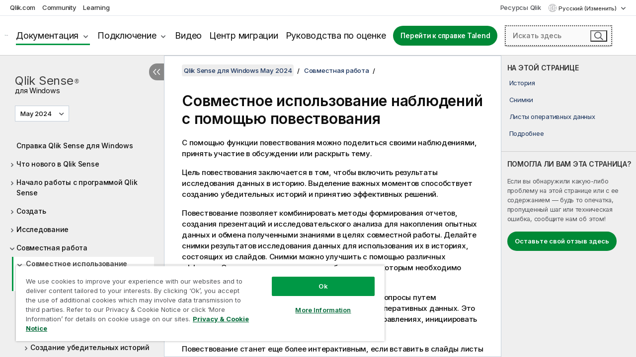

--- FILE ---
content_type: text/html; charset=utf-8
request_url: https://help.qlik.com/ru-RU/sense/May2024/Subsystems/Hub/Content/Sense_Hub/StoryTelling/use-data-storytelling.htm
body_size: 72109
content:

<!DOCTYPE html>
<html lang="ru">
<head data-version="5.8.5.37">
    <meta charset="utf-8" />
    <meta name="viewport" content="width=device-width, initial-scale=1.0" />
        <meta name="guide-name" content="Qlik Sense &#x434;&#x43B;&#x44F; Windows" />
    <meta name="product" content="Qlik Sense для Windows" />
    <meta name="version" content="May 2024" />

        <script type="text/javascript" src="https://d2zcxm2u7ahqlt.cloudfront.net/5b4cc16bfe8667990b58e1df434da538/search-clients/db85c396-75a2-11ef-9c3f-0242ac12000b/an.js"></script>
    <script type="text/javascript" src="https://d2zcxm2u7ahqlt.cloudfront.net/5b4cc16bfe8667990b58e1df434da538/search-clients/db85c396-75a2-11ef-9c3f-0242ac12000b/searchbox.js"></script>
    <link rel="stylesheet" href="https://d2zcxm2u7ahqlt.cloudfront.net/5b4cc16bfe8667990b58e1df434da538/search-clients/db85c396-75a2-11ef-9c3f-0242ac12000b/searchbox.css" />


    <link rel="preconnect" href="https://fonts.googleapis.com" />
    <link rel="preconnect" href="https://fonts.gstatic.com" crossorigin="anonymous" />
    <link href="https://fonts.googleapis.com/css2?family=Inter:wght@100;200;300;400;500;600;700;800;900&display=swap" rel="stylesheet" />
    
    
    
		<link rel="canonical" href="https://help.qlik.com/ru-RU/sense/November2025/Subsystems/Hub/Content/Sense_Hub/StoryTelling/use-data-storytelling.htm" />
				<link rel="alternate" hreflang="de-de" href="https://help.qlik.com/de-DE/sense/May2024/Subsystems/Hub/Content/Sense_Hub/StoryTelling/use-data-storytelling.htm" />
				<link rel="alternate" hreflang="en-us" href="https://help.qlik.com/en-US/sense/May2024/Subsystems/Hub/Content/Sense_Hub/StoryTelling/use-data-storytelling.htm" />
				<link rel="alternate" hreflang="es-es" href="https://help.qlik.com/es-ES/sense/May2024/Subsystems/Hub/Content/Sense_Hub/StoryTelling/use-data-storytelling.htm" />
				<link rel="alternate" hreflang="fr-fr" href="https://help.qlik.com/fr-FR/sense/May2024/Subsystems/Hub/Content/Sense_Hub/StoryTelling/use-data-storytelling.htm" />
				<link rel="alternate" hreflang="it-it" href="https://help.qlik.com/it-IT/sense/May2024/Subsystems/Hub/Content/Sense_Hub/StoryTelling/use-data-storytelling.htm" />
				<link rel="alternate" hreflang="ja-jp" href="https://help.qlik.com/ja-JP/sense/May2024/Subsystems/Hub/Content/Sense_Hub/StoryTelling/use-data-storytelling.htm" />
				<link rel="alternate" hreflang="ko-kr" href="https://help.qlik.com/ko-KR/sense/May2024/Subsystems/Hub/Content/Sense_Hub/StoryTelling/use-data-storytelling.htm" />
				<link rel="alternate" hreflang="nl-nl" href="https://help.qlik.com/nl-NL/sense/May2024/Subsystems/Hub/Content/Sense_Hub/StoryTelling/use-data-storytelling.htm" />
				<link rel="alternate" hreflang="pl-pl" href="https://help.qlik.com/pl-PL/sense/May2024/Subsystems/Hub/Content/Sense_Hub/StoryTelling/use-data-storytelling.htm" />
				<link rel="alternate" hreflang="pt-br" href="https://help.qlik.com/pt-BR/sense/May2024/Subsystems/Hub/Content/Sense_Hub/StoryTelling/use-data-storytelling.htm" />
				<link rel="alternate" hreflang="sv-se" href="https://help.qlik.com/sv-SE/sense/May2024/Subsystems/Hub/Content/Sense_Hub/StoryTelling/use-data-storytelling.htm" />
				<link rel="alternate" hreflang="tr-tr" href="https://help.qlik.com/tr-TR/sense/May2024/Subsystems/Hub/Content/Sense_Hub/StoryTelling/use-data-storytelling.htm" />
				<link rel="alternate" hreflang="zh-cn" href="https://help.qlik.com/zh-CN/sense/May2024/Subsystems/Hub/Content/Sense_Hub/StoryTelling/use-data-storytelling.htm" />
				<link rel="alternate" hreflang="zh-tw" href="https://help.qlik.com/zh-TW/sense/May2024/Subsystems/Hub/Content/Sense_Hub/StoryTelling/use-data-storytelling.htm" />
		<link rel="alternate" hreflang="x-default" href="https://help.qlik.com/en-US/sense/May2024/Subsystems/Hub/Content/Sense_Hub/StoryTelling/use-data-storytelling.htm" />


    <title>&#x421;&#x43E;&#x432;&#x43C;&#x435;&#x441;&#x442;&#x43D;&#x43E;&#x435; &#x438;&#x441;&#x43F;&#x43E;&#x43B;&#x44C;&#x437;&#x43E;&#x432;&#x430;&#x43D;&#x438;&#x435; &#x43D;&#x430;&#x431;&#x43B;&#x44E;&#x434;&#x435;&#x43D;&#x438;&#x439; &#x441; &#x43F;&#x43E;&#x43C;&#x43E;&#x449;&#x44C;&#x44E; &#x43F;&#x43E;&#x432;&#x435;&#x441;&#x442;&#x432;&#x43E;&#x432;&#x430;&#x43D;&#x438;&#x44F; | Qlik Sense &#x434;&#x43B;&#x44F; Windows &#x421;&#x43F;&#x440;&#x430;&#x432;&#x43A;&#x430;</title>
    
    

    <script type="application/ld+json">
        {
        "@context": "https://schema.org",
        "@type": "BreadcrumbList",
        "itemListElement": [
{
"@type": "ListItem",
"position": 1,
"name": "Qlik Sense для Windows",
"item": "https://help.qlik.com/ru-RU/sense/May2024"
},
{
"@type": "ListItem",
"position": 2,
"name": "Совместная работа",
"item": "https://help.qlik.com/ru-RU/sense/May2024/Subsystems/Hub/Content/Sense_Hub/Introduction/share-collaborate.htm"
},
{
"@type": "ListItem",
"position": 3,
"name": "Совместное использование наблюдений с помощью повествования"
}
        ]
        }
    </script>


    
        <link rel="shortcut icon" type="image/ico" href="/favicon.png?v=cYBi6b1DQtYtcF7OSPc3EOSLLSqQ-A6E_gjO45eigZw" />
        <link rel="stylesheet" href="/css/styles.min.css?v=5.8.5.37" />
    
    

    
    
    


    

</head>
<body class="">


<script>/* <![CDATA[ */var dataLayer = [{'site':'help'}];/* ]]> */</script>
<!-- Google Tag Manager -->
<noscript><iframe src="https://www.googletagmanager.com/ns.html?id=GTM-P7VJSX"
height ="0" width ="0" style ="display:none;visibility:hidden" ></iframe></noscript>
<script>// <![CDATA[
(function(w,d,s,l,i){w[l]=w[l]||[];w[l].push({'gtm.start':
new Date().getTime(),event:'gtm.js'});var f=d.getElementsByTagName(s)[0],
j=d.createElement(s),dl=l!='dataLayer'?'&l='+l:'';j.async=true;j.src=
'//www.googletagmanager.com/gtm.js?id='+i+dl;f.parentNode.insertBefore(j,f);
})(window,document,'script','dataLayer','GTM-P7VJSX');
// ]]></script>
<!-- End Google Tag Manager -->



<input type="hidden" id="basePrefix" value="" />
<input type="hidden" id="baseLanguage" value="ru-RU" />
<input type="hidden" id="baseType" value="sense" />
<input type="hidden" id="baseVersion" value="May2024" />

    <input type="hidden" id="index" value="1065" />
    <input type="hidden" id="baseUrl" value="/ru-RU/sense/May2024" />
    


    <div id="wrap">
        
        
            

<div id="mega">
    

    

    <a href="javascript:skipToMain('main');" class="skip-button">Перейти к основному содержимому</a>
        <a href="javascript:skipToMain('complementary');" class="skip-button hidden-mobile">Перейти к дополнительному содержимому</a>

    <header>
        <div class="utilities">
            <ul>
                <li><a href="https://www.qlik.com/?ga-link=qlikhelp-gnav-qlikcom">Qlik.com</a></li>
                <li><a href="https://community.qlik.com/?ga-link=qlikhelp-gnav-community">Community</a></li>
                <li><a href="https://learning.qlik.com/?ga-link=qlikhelp-gnav-learning">Learning</a></li>
            </ul>

            <div class="link">
                <a href="/ru-RU/Qlik-Resources.htm">Ресурсы Qlik</a>
            </div>

            <div class="dropdown language">
	<button  aria-controls="languages-list1" aria-expanded="false" aria-label="&#x420;&#x443;&#x441;&#x441;&#x43A;&#x438;&#x439; &#x432;&#x44B;&#x431;&#x440;&#x430;&#x43D; &#x432; &#x43D;&#x430;&#x441;&#x442;&#x43E;&#x44F;&#x449;&#x435;&#x435; &#x432;&#x440;&#x435;&#x43C;&#x44F;. (&#x41C;&#x435;&#x43D;&#x44E; &#x432;&#x44B;&#x431;&#x43E;&#x440;&#x430; &#x44F;&#x437;&#x44B;&#x43A;&#x430;)">
		&#x420;&#x443;&#x441;&#x441;&#x43A;&#x438;&#x439; (Изменить)
	</button>
	<div aria-hidden="true" id="languages-list1">

		<ul aria-label="&#x41A;&#x43E;&#x43B;&#x438;&#x447;&#x435;&#x441;&#x442;&#x432;&#x43E; &#x44D;&#x43B;&#x435;&#x43C;&#x435;&#x43D;&#x442;&#x43E;&#x432; &#x43C;&#x435;&#x43D;&#x44E;: 15.">
				<li><a href="/de-DE/sense/May2024/Subsystems/Hub/Content/Sense_Hub/StoryTelling/use-data-storytelling.htm" lang="de" tabindex="-1" rel="nofollow" aria-label="&#x42D;&#x43B;&#x435;&#x43C;&#x435;&#x43D;&#x442; 1 &#x438;&#x437; 15. Deutsch">Deutsch</a></li>
				<li><a href="/en-US/sense/May2024/Subsystems/Hub/Content/Sense_Hub/StoryTelling/use-data-storytelling.htm" lang="en" tabindex="-1" rel="nofollow" aria-label="&#x42D;&#x43B;&#x435;&#x43C;&#x435;&#x43D;&#x442; 2 &#x438;&#x437; 15. English">English</a></li>
				<li><a href="/es-ES/sense/May2024/Subsystems/Hub/Content/Sense_Hub/StoryTelling/use-data-storytelling.htm" lang="es" tabindex="-1" rel="nofollow" aria-label="&#x42D;&#x43B;&#x435;&#x43C;&#x435;&#x43D;&#x442; 3 &#x438;&#x437; 15. Espa&#xF1;ol">Espa&#xF1;ol</a></li>
				<li><a href="/fr-FR/sense/May2024/Subsystems/Hub/Content/Sense_Hub/StoryTelling/use-data-storytelling.htm" lang="fr" tabindex="-1" rel="nofollow" aria-label="&#x42D;&#x43B;&#x435;&#x43C;&#x435;&#x43D;&#x442; 4 &#x438;&#x437; 15. Fran&#xE7;ais">Fran&#xE7;ais</a></li>
				<li><a href="/it-IT/sense/May2024/Subsystems/Hub/Content/Sense_Hub/StoryTelling/use-data-storytelling.htm" lang="it" tabindex="-1" rel="nofollow" aria-label="&#x42D;&#x43B;&#x435;&#x43C;&#x435;&#x43D;&#x442; 5 &#x438;&#x437; 15. Italiano">Italiano</a></li>
				<li><a href="/ja-JP/sense/May2024/Subsystems/Hub/Content/Sense_Hub/StoryTelling/use-data-storytelling.htm" lang="ja" tabindex="-1" rel="nofollow" aria-label="&#x42D;&#x43B;&#x435;&#x43C;&#x435;&#x43D;&#x442; 6 &#x438;&#x437; 15. &#x65E5;&#x672C;&#x8A9E;">&#x65E5;&#x672C;&#x8A9E;</a></li>
				<li><a href="/ko-KR/sense/May2024/Subsystems/Hub/Content/Sense_Hub/StoryTelling/use-data-storytelling.htm" lang="ko" tabindex="-1" rel="nofollow" aria-label="&#x42D;&#x43B;&#x435;&#x43C;&#x435;&#x43D;&#x442; 7 &#x438;&#x437; 15. &#xD55C;&#xAD6D;&#xC5B4;">&#xD55C;&#xAD6D;&#xC5B4;</a></li>
				<li><a href="/nl-NL/sense/May2024/Subsystems/Hub/Content/Sense_Hub/StoryTelling/use-data-storytelling.htm" lang="nl" tabindex="-1" rel="nofollow" aria-label="&#x42D;&#x43B;&#x435;&#x43C;&#x435;&#x43D;&#x442; 8 &#x438;&#x437; 15. Nederlands">Nederlands</a></li>
				<li><a href="/pl-PL/sense/May2024/Subsystems/Hub/Content/Sense_Hub/StoryTelling/use-data-storytelling.htm" lang="pl" tabindex="-1" rel="nofollow" aria-label="&#x42D;&#x43B;&#x435;&#x43C;&#x435;&#x43D;&#x442; 9 &#x438;&#x437; 15. Polski">Polski</a></li>
				<li><a href="/pt-BR/sense/May2024/Subsystems/Hub/Content/Sense_Hub/StoryTelling/use-data-storytelling.htm" lang="pt" tabindex="-1" rel="nofollow" aria-label="&#x42D;&#x43B;&#x435;&#x43C;&#x435;&#x43D;&#x442; 10 &#x438;&#x437; 15. Portugu&#xEA;s (Brasil)">Portugu&#xEA;s (Brasil)</a></li>
				<li><a href="/ru-RU/sense/May2024/Subsystems/Hub/Content/Sense_Hub/StoryTelling/use-data-storytelling.htm" lang="ru" tabindex="-1" rel="nofollow" aria-label="&#x42D;&#x43B;&#x435;&#x43C;&#x435;&#x43D;&#x442; 11 &#x438;&#x437; 15. &#x420;&#x443;&#x441;&#x441;&#x43A;&#x438;&#x439;">&#x420;&#x443;&#x441;&#x441;&#x43A;&#x438;&#x439;</a></li>
				<li><a href="/sv-SE/sense/May2024/Subsystems/Hub/Content/Sense_Hub/StoryTelling/use-data-storytelling.htm" lang="sv" tabindex="-1" rel="nofollow" aria-label="&#x42D;&#x43B;&#x435;&#x43C;&#x435;&#x43D;&#x442; 12 &#x438;&#x437; 15. Svenska">Svenska</a></li>
				<li><a href="/tr-TR/sense/May2024/Subsystems/Hub/Content/Sense_Hub/StoryTelling/use-data-storytelling.htm" lang="tr" tabindex="-1" rel="nofollow" aria-label="&#x42D;&#x43B;&#x435;&#x43C;&#x435;&#x43D;&#x442; 13 &#x438;&#x437; 15. T&#xFC;rk&#xE7;e">T&#xFC;rk&#xE7;e</a></li>
				<li><a href="/zh-CN/sense/May2024/Subsystems/Hub/Content/Sense_Hub/StoryTelling/use-data-storytelling.htm" lang="zh" tabindex="-1" rel="nofollow" aria-label="&#x42D;&#x43B;&#x435;&#x43C;&#x435;&#x43D;&#x442; 14 &#x438;&#x437; 15. &#x4E2D;&#x6587;&#xFF08;&#x4E2D;&#x56FD;&#xFF09;">&#x4E2D;&#x6587;&#xFF08;&#x4E2D;&#x56FD;&#xFF09;</a></li>
				<li><a href="/zh-TW/sense/May2024/Subsystems/Hub/Content/Sense_Hub/StoryTelling/use-data-storytelling.htm" lang="zh" tabindex="-1" rel="nofollow" aria-label="&#x42D;&#x43B;&#x435;&#x43C;&#x435;&#x43D;&#x442; 15 &#x438;&#x437; 15. &#x4E2D;&#x6587;&#xFF08;&#x53F0;&#x7063;&#xFF09;">&#x4E2D;&#x6587;&#xFF08;&#x53F0;&#x7063;&#xFF09;</a></li>
		</ul>
	</div>
	<div class="clearfix" aria-hidden="true"></div>
</div>
        </div>

        <div class="navigation">

            <div class="mobile-close-button mobile-menu-close-button">
                <button><span class="visually-hidden">Закрыть</span></button>
            </div>
            <nav>

                <div class="logo mobile">
                    <a href="/ru-RU/" class="mega-logo">
                        <img src="/img/logos/Qlik-Help-2024.svg" alt="Главная страница раздела справки Qlik" />
                        <span class=" external"></span>
                    </a>
                </div>

                <ul>
                    <li class="logo">
                        <a href="/ru-RU/" class="mega-logo">
                            <img src="/img/logos/Qlik-Help-2024.svg" alt="Главная страница раздела справки Qlik" />
                            <span class=" external"></span>
                        </a>
                    </li>

                    <li class="pushdown">
                        <a href="javascript:void(0);" class="selected" aria-controls="mega-products-list" aria-expanded="false">Документация</a>
                        <div class="pushdown-list documentation-list doc-tabs " id="mega-products-list" aria-hidden="true">

                            <div class="doc-category-list">
                                <ul>
                                    <li class="doc-category-link" id="tab1"><a href="javascript:void(0);">Облако</a></li>
                                    <li class="doc-category-link" id="tab2"><a href="javascript:void(0);">Client-Managed</a></li>
                                    <li class="doc-category-link" id="tab3"><a href="javascript:void(0);">Дополнительная документация</a></li>
                                </ul>
                            </div>

                            <a href="javascript:void(0);" class="mobile doc-category-link" id="tab1">Облако</a>
                            <div role="tabpanel" id="tabs1_tab1_panel" class="tabpanel">
                                <div>
                                    <h2>Qlik Cloud</h2>
                                    <ul class="two">
                                        <li><a href="/ru-RU/cloud-services/">Главная</a></li>
                                        <li><a href="/ru-RU/cloud-services/Subsystems/Hub/Content/Global_Common/HelpSites/introducing-qlik-cloud.htm">Знакомство</a></li>
                                        <li><a href="/ru-RU/cloud-services/csh/client/ChangeLogSaaS">Что нового в Qlik Cloud</a></li>
                                        <li><a href="/ru-RU/cloud-services/Subsystems/Hub/Content/Global_Common/HelpSites/Talend-capabilities.htm">Что такое Qlik Talend Cloud</a></li>
                                        <li><a href="/ru-RU/cloud-services/Subsystems/Hub/Content/Sense_Hub/Introduction/analyzing-data.htm">Аналитика</a></li>
                                        <li><a href="/ru-RU/cloud-services/Subsystems/Hub/Content/Sense_Hub/DataIntegration/Introduction/Data-services.htm">Интеграция данных</a></li>
                                        <li><a href="/ru-RU/cloud-services/Subsystems/Hub/Content/Sense_Hub/Introduction/qlik-sense-administration.htm">Администрирование</a></li>
                                        <li><a href="/ru-RU/cloud-services/Subsystems/Hub/Content/Sense_QlikAutomation/introduction/home-automation.htm">Автоматизация</a></li>
                                        <li><a href="https://qlik.dev/" class="see-also-link-external" target="_blank">Разработка</a></li>
                                    </ul>
                                </div>
                                <div>
                                    <h2>Другие облачные решения</h2>
                                    <ul>
                                        <li><a href="/ru-RU/cloud-services/Content/Sense_Helpsites/Home-talend-cloud.htm">Talend Cloud</a></li>
                                        <li><a href="https://talend.qlik.dev/apis/" class="see-also-link-external" target="_blank">Talend API Portal</a></li>
                                        <li><a href="https://www.stitchdata.com/docs/" class="see-also-link-external" target="_blank">Stitch</a></li>
                                        <li><a href="/ru-RU/upsolver">Upsolver</a></li>
                                    </ul>
                                </div>
                            </div>

                            <a href="javascript:void(0);" class="mobile doc-category-link" id="tab2">Client-Managed</a>
                            <div role="tabpanel" id="tabs1_tab2_panel" class="tabpanel">
                                <div>
                                    <h2>Управление клиентом: аналитика</h2>
                                    <ul class="two">
                                        <!-- client managed analytics -->
                                        <li><a tabindex="-1" href="/ru-RU/sense/Content/Sense_Helpsites/Home.htm">Qlik Sense для пользователей</a></li>
                                        <li><a tabindex="-1" href="/ru-RU/sense-admin">Администратор <span lang="en">Qlik Sense</span></a></li>
                                        <li><a tabindex="-1" href="/ru-RU/sense-developer">Qlik Sense для разработчиков</a></li>
                                        <li><a tabindex="-1" href="/ru-RU/nprinting"><span lang="en">Qlik NPrinting</span></a></li>
                                        <li><a tabindex="-1" href="/ru-RU/connectors"><span lang="en">Connectors</span></a></li>
                                        <li><a tabindex="-1" href="/ru-RU/geoanalytics"><span lang="en">Qlik GeoAnalytics</span></a></li>
                                        <li><a tabindex="-1" href="/ru-RU/alerting"><span lang="en">Qlik Alerting</span></a></li>
                                        <li><a tabindex="-1" href="/ru-RU/qlikview/Content/QV_HelpSites/Home.htm"><span lang="en">QlikView</span> для пользователей и администраторов</a></li>
                                        <li><a tabindex="-1" href="/ru-RU/qlikview-developer"><span lang="en">QlikView</span> для разработчиков</a></li>
                                        <li><a tabindex="-1" href="/ru-RU/governance-dashboard"><span lang="en">Governance Dashboard</span></a></li>
                                    </ul>
                                </div>
                                <div>
                                    <h2>Управление клиентом: интеграция данных</h2>
                                    <ul class="two">
                                        <!-- client managed data integration -->
                                        <li><a tabindex="-1" href="/ru-RU/replicate"><span lang="en">Qlik Replicate</span></a></li>
                                        <li><a tabindex="-1" href="/ru-RU/compose"><span lang="en">Qlik Compose</span></a></li>
                                        <li><a tabindex="-1" href="/ru-RU/enterprise-manager"><span lang="en">Qlik Enterprise Manager</span></a></li>
                                        <li><a tabindex="-1" href="/ru-RU/gold-client"><span lang="en">Qlik Gold Client</span></a></li>
                                        <li><a tabindex="-1" href="/ru-RU/catalog"><span lang="en">Qlik Catalog</span></a></li>
                                        <li><a tabindex="-1" href="/ru-RU/nodegraph"><span lang="en">NodeGraph (legacy)</span></a></li>
                                        <li><a href="/talend/ru-RU/studio-user-guide/">Talend Studio</a></li>
                                        <li><a href="/talend/ru-RU/esb-developer-guide/">Talend ESB</a></li>
                                        <li><a href="/talend/ru-RU/administration-center-user-guide">Talend Administration Center</a></li>
                                        <li><a href="/talend/ru-RU/talend-data-catalog/">Talend Data Catalog</a></li>
                                        <li><a href="/talend/ru-RU/data-preparation-user-guide/8.0">Talend Data Preparation</a></li>
                                        <li><a href="/talend/ru-RU/data-stewardship-user-guide/8.0">Talend Data Stewardship</a></li>
                                    </ul>
                                </div>
                            </div>

                            <a href="javascript:void(0);" class="mobile doc-category-link" id="tab3">Дополнительная документация</a>
                            <div role="tabpanel" id="tabs1_tab3_panel" class="tabpanel">
                                <div>
                                    <h2>Дополнительная документация</h2>
                                    <ul>
                                        <li><a href="/ru-RU/archive" class="archive-link">Архив документации Qlik</a></li>
                                        <li><a href="/talend/ru-RU/archive" class="archive-link">Архив документации Talend</a></li>
                                        <li><div class="talend-logo"></div><a href="/talend/ru-RU/">Поиск справочных материалов по продуктам Qlik Talend</a></li>
                                    </ul>
                                </div>
                            </div>
                            <div class="doc-lightbox"></div>
                        </div>

                    </li>

                    <li class="pushdown">
                        <a href="javascript:void(0);" aria-controls="mega-onboarding-list" aria-expanded="false">Подключение</a>

                        <div class="pushdown-list documentation-list doc-tabs " id="mega-onboarding-list" aria-hidden="true">

                            <div class="doc-category-list">
                                <ul>
                                    <li class="doc-category-link" id="tab8"><a href="javascript:void(0);">Начало работы с аналитикой</a></li>
                                    <li class="doc-category-link" id="tab9"><a href="javascript:void(0);">Научитесь интегрировать данные</a></li>
                                </ul>
                            </div>

                            <div role="tabpanel" id="tabs1_tab8_panel" class="tabpanel">
                                <div>
                                    <h2>Знакомство пользователей с аналитикой</h2>
                                    <ul class="two">
                                        <li><a tabindex="-1" href="/ru-RU/onboarding">Начало работы с аналитикой в <span lang="en">Qlik Sense</span></a></li>

                                        <li><a tabindex="-1" href="/ru-RU/onboarding/qlik-cloud-analytics-standard"><span lang="en">Администрирование Qlik Cloud Analytics Standard</span></a></li>
                                        <li><a tabindex="-1" href="/ru-RU/onboarding/qlik-cloud-analytics-premium-enterprise"><span lang="en">Администрирование Qlik Cloud Analytics Premium и Enterprise</span></a></li>
                                        <li><a tabindex="-1" href="/ru-RU/onboarding/qlik-sense-business-admins">Администрирование <span lang="en">Qlik Sense</span> <span lang="en">Business</span></a></li>
                                        <li><a tabindex="-1" href="/ru-RU/onboarding/qlik-sense-enterprise-saas-admins">Администрирование <span lang="en">Qlik Sense</span> <span lang="en">Enterprise SaaS</span></a></li>
                                        <li><a tabindex="-1" href="/ru-RU/onboarding/qlik-cloud-government-admins"><span lang="en">Администрирование Qlik Cloud для правительства</span></a></li>

                                        <li><a tabindex="-1" href="/ru-RU/onboarding/qlik-sense-enterprise-windows-admins">Администрирование <span lang="en">Qlik Sense</span> <span lang="en">Enterprise</span> на <span lang="en">Windows</span></a></li>
                                    </ul>
                                </div>
                            </div>
                            <div role="tabpanel" id="tabs1_tab9_panel" class="tabpanel">
                                <div>
                                    <h2>Добавление пользователей для интеграции данных</h2>
                                    <ul class="">
                                        <li><a tabindex="-1" href="/ru-RU/cloud-services/Subsystems/Hub/Content/Sense_Hub/DataIntegration/Introduction/Getting-started-QTC.htm"><span lang="en">Знакомство с Qlik Talend Data Integration Cloud</span></a></li>
                                        <li><a tabindex="-1" href="/talend/ru-RU/talend-cloud-getting-started/Cloud/about-talend-cloud">Знакомство с Talend Cloud</a></li>
                                    </ul>
                                </div>
                            </div>                            
                            <div class="doc-lightbox"></div>
                        </div>
                    </li>


                    <li><a href="/ru-RU/videos">Видео</a></li>

                    <li><a href="/ru-RU/migration">Центр миграции</a></li>

                    <li class="mega-migration"><a href="/ru-RU/evaluation-guides">Руководства по оценке</a></li>

                    <li class="hidden-desktop"><a href="/ru-RU/Qlik-Resources.htm">Ресурсы Qlik</a></li>

                            <li><a class="button goto" href="/talend/ru-RU/">Перейти к справке Talend</a></li>


                    <li class="dropdown language-mobile">
	<a href="javascript:void(0);" aria-controls="languages-list2" aria-expanded="false" aria-label="&#x420;&#x443;&#x441;&#x441;&#x43A;&#x438;&#x439; &#x432;&#x44B;&#x431;&#x440;&#x430;&#x43D; &#x432; &#x43D;&#x430;&#x441;&#x442;&#x43E;&#x44F;&#x449;&#x435;&#x435; &#x432;&#x440;&#x435;&#x43C;&#x44F;. (&#x41C;&#x435;&#x43D;&#x44E; &#x432;&#x44B;&#x431;&#x43E;&#x440;&#x430; &#x44F;&#x437;&#x44B;&#x43A;&#x430;)">
		&#x420;&#x443;&#x441;&#x441;&#x43A;&#x438;&#x439; (Изменить)
	</a>
	<div aria-hidden="true" id="languages-list2">

		<ul aria-label="&#x41A;&#x43E;&#x43B;&#x438;&#x447;&#x435;&#x441;&#x442;&#x432;&#x43E; &#x44D;&#x43B;&#x435;&#x43C;&#x435;&#x43D;&#x442;&#x43E;&#x432; &#x43C;&#x435;&#x43D;&#x44E;: 15.">
				<li><a href="/de-DE/sense/May2024/Subsystems/Hub/Content/Sense_Hub/StoryTelling/use-data-storytelling.htm" lang="de" tabindex="-1" rel="nofollow" aria-label="&#x42D;&#x43B;&#x435;&#x43C;&#x435;&#x43D;&#x442; 1 &#x438;&#x437; 15. Deutsch">Deutsch</a></li>
				<li><a href="/en-US/sense/May2024/Subsystems/Hub/Content/Sense_Hub/StoryTelling/use-data-storytelling.htm" lang="en" tabindex="-1" rel="nofollow" aria-label="&#x42D;&#x43B;&#x435;&#x43C;&#x435;&#x43D;&#x442; 2 &#x438;&#x437; 15. English">English</a></li>
				<li><a href="/es-ES/sense/May2024/Subsystems/Hub/Content/Sense_Hub/StoryTelling/use-data-storytelling.htm" lang="es" tabindex="-1" rel="nofollow" aria-label="&#x42D;&#x43B;&#x435;&#x43C;&#x435;&#x43D;&#x442; 3 &#x438;&#x437; 15. Espa&#xF1;ol">Espa&#xF1;ol</a></li>
				<li><a href="/fr-FR/sense/May2024/Subsystems/Hub/Content/Sense_Hub/StoryTelling/use-data-storytelling.htm" lang="fr" tabindex="-1" rel="nofollow" aria-label="&#x42D;&#x43B;&#x435;&#x43C;&#x435;&#x43D;&#x442; 4 &#x438;&#x437; 15. Fran&#xE7;ais">Fran&#xE7;ais</a></li>
				<li><a href="/it-IT/sense/May2024/Subsystems/Hub/Content/Sense_Hub/StoryTelling/use-data-storytelling.htm" lang="it" tabindex="-1" rel="nofollow" aria-label="&#x42D;&#x43B;&#x435;&#x43C;&#x435;&#x43D;&#x442; 5 &#x438;&#x437; 15. Italiano">Italiano</a></li>
				<li><a href="/ja-JP/sense/May2024/Subsystems/Hub/Content/Sense_Hub/StoryTelling/use-data-storytelling.htm" lang="ja" tabindex="-1" rel="nofollow" aria-label="&#x42D;&#x43B;&#x435;&#x43C;&#x435;&#x43D;&#x442; 6 &#x438;&#x437; 15. &#x65E5;&#x672C;&#x8A9E;">&#x65E5;&#x672C;&#x8A9E;</a></li>
				<li><a href="/ko-KR/sense/May2024/Subsystems/Hub/Content/Sense_Hub/StoryTelling/use-data-storytelling.htm" lang="ko" tabindex="-1" rel="nofollow" aria-label="&#x42D;&#x43B;&#x435;&#x43C;&#x435;&#x43D;&#x442; 7 &#x438;&#x437; 15. &#xD55C;&#xAD6D;&#xC5B4;">&#xD55C;&#xAD6D;&#xC5B4;</a></li>
				<li><a href="/nl-NL/sense/May2024/Subsystems/Hub/Content/Sense_Hub/StoryTelling/use-data-storytelling.htm" lang="nl" tabindex="-1" rel="nofollow" aria-label="&#x42D;&#x43B;&#x435;&#x43C;&#x435;&#x43D;&#x442; 8 &#x438;&#x437; 15. Nederlands">Nederlands</a></li>
				<li><a href="/pl-PL/sense/May2024/Subsystems/Hub/Content/Sense_Hub/StoryTelling/use-data-storytelling.htm" lang="pl" tabindex="-1" rel="nofollow" aria-label="&#x42D;&#x43B;&#x435;&#x43C;&#x435;&#x43D;&#x442; 9 &#x438;&#x437; 15. Polski">Polski</a></li>
				<li><a href="/pt-BR/sense/May2024/Subsystems/Hub/Content/Sense_Hub/StoryTelling/use-data-storytelling.htm" lang="pt" tabindex="-1" rel="nofollow" aria-label="&#x42D;&#x43B;&#x435;&#x43C;&#x435;&#x43D;&#x442; 10 &#x438;&#x437; 15. Portugu&#xEA;s (Brasil)">Portugu&#xEA;s (Brasil)</a></li>
				<li><a href="/ru-RU/sense/May2024/Subsystems/Hub/Content/Sense_Hub/StoryTelling/use-data-storytelling.htm" lang="ru" tabindex="-1" rel="nofollow" aria-label="&#x42D;&#x43B;&#x435;&#x43C;&#x435;&#x43D;&#x442; 11 &#x438;&#x437; 15. &#x420;&#x443;&#x441;&#x441;&#x43A;&#x438;&#x439;">&#x420;&#x443;&#x441;&#x441;&#x43A;&#x438;&#x439;</a></li>
				<li><a href="/sv-SE/sense/May2024/Subsystems/Hub/Content/Sense_Hub/StoryTelling/use-data-storytelling.htm" lang="sv" tabindex="-1" rel="nofollow" aria-label="&#x42D;&#x43B;&#x435;&#x43C;&#x435;&#x43D;&#x442; 12 &#x438;&#x437; 15. Svenska">Svenska</a></li>
				<li><a href="/tr-TR/sense/May2024/Subsystems/Hub/Content/Sense_Hub/StoryTelling/use-data-storytelling.htm" lang="tr" tabindex="-1" rel="nofollow" aria-label="&#x42D;&#x43B;&#x435;&#x43C;&#x435;&#x43D;&#x442; 13 &#x438;&#x437; 15. T&#xFC;rk&#xE7;e">T&#xFC;rk&#xE7;e</a></li>
				<li><a href="/zh-CN/sense/May2024/Subsystems/Hub/Content/Sense_Hub/StoryTelling/use-data-storytelling.htm" lang="zh" tabindex="-1" rel="nofollow" aria-label="&#x42D;&#x43B;&#x435;&#x43C;&#x435;&#x43D;&#x442; 14 &#x438;&#x437; 15. &#x4E2D;&#x6587;&#xFF08;&#x4E2D;&#x56FD;&#xFF09;">&#x4E2D;&#x6587;&#xFF08;&#x4E2D;&#x56FD;&#xFF09;</a></li>
				<li><a href="/zh-TW/sense/May2024/Subsystems/Hub/Content/Sense_Hub/StoryTelling/use-data-storytelling.htm" lang="zh" tabindex="-1" rel="nofollow" aria-label="&#x42D;&#x43B;&#x435;&#x43C;&#x435;&#x43D;&#x442; 15 &#x438;&#x437; 15. &#x4E2D;&#x6587;&#xFF08;&#x53F0;&#x7063;&#xFF09;">&#x4E2D;&#x6587;&#xFF08;&#x53F0;&#x7063;&#xFF09;</a></li>
		</ul>
	</div>
	<div class="clearfix" aria-hidden="true"></div>
</li>
                </ul>
            </nav>

            <div class="search-container">

                <button>Поиск</button>
                    <div id="auto" class="su-box">
                        <div ng-controller="SearchautoController">
                            <div bind-html-compile="autocompleteHtml">
                                <span class="su-placeholder" tabindex="0">
    Загрузка поиска SearchUnify<span class="su-dots"></span>
    <span class="su-support-link">
        Если вам нужна помощь с вашим продуктом, обратитесь в поддержку Qlik.<br/>
        <a href="https://customerportal.qlik.com/knowledge" target="_blank">Портал клиентов Qlik</a>
    </span>
</span>
                            </div>
                        </div>
                    </div>
            </div>



            <button class="mobile-menu-button">Меню</button>
        </div>


    </header>

    <div class="search-box mobile">
        <div class="search-cancel">
            <button><span class="visually-hidden">Закрыть</span></button>
        </div>
            <span class="su-placeholder" tabindex="0">
    Загрузка поиска SearchUnify<span class="su-dots"></span>
    <span class="su-support-link">
        Если вам нужна помощь с вашим продуктом, обратитесь в поддержку Qlik.<br/>
        <a href="https://customerportal.qlik.com/knowledge" target="_blank">Портал клиентов Qlik</a>
    </span>
</span>
    </div>
    

</div>



        <div class="main ">
                

            <div class="container content">
                <div class="navigation-pane col-3">
                    <button class="hide-toc" aria-label="&#x421;&#x43A;&#x440;&#x44B;&#x442;&#x44C; &#x441;&#x43E;&#x434;&#x435;&#x440;&#x436;&#x430;&#x43D;&#x438;&#x435;" data-text-hide="Скрыть содержание" data-text-show="Показать содержание"></button>
                    
                    
        <aside class="navigation">
            <div class="tree-header">
                <div class="header-items">
                    <div class="content-button open">
                        <button class="button" aria-label="Показать содержание"></button>
                    </div>
                    <div class="content-button close">
                        <button class="button" aria-label="Скрыть содержание"></button>
                    </div>

                        <div class="website-name">
        <h2 id="website-name-header" class="sense">
            <a href="/ru-RU/sense/May2024/">
<span lang="en">Qlik&#160;Sense</span><sup><small>&#174;</small></sup><span class="sub">для <span lang="en">Windows</span></span>            </a>

        </h2>
    </div>


                    <div class="navigation-help" aria-label="Следующий регион навигации представлен в виде дерева. Для навигации по дереву используйте клавишу табуляции, для разворачивания ветвей - левую и правую клавиши со стрелками."><p>Навигация</p></div>

                </div>
            </div>
            <input type="hidden" id="version-name" value="May 2024" />

            <div class="version-selector dropdown mini">
                <button aria-controls="ws-ru-RU-sense-May2024" aria-label="May 2024 &#x432;&#x44B;&#x431;&#x440;&#x430;&#x43D; &#x432; &#x43D;&#x430;&#x441;&#x442;&#x43E;&#x44F;&#x449;&#x435;&#x435; &#x432;&#x440;&#x435;&#x43C;&#x44F;. (&#x41C;&#x435;&#x43D;&#x44E; &#x432;&#x44B;&#x431;&#x43E;&#x440;&#x430; &#x432;&#x435;&#x440;&#x441;&#x438;&#x438;)" aria-expanded="false">  
                    May 2024<span class="version-help"> (Изменить)</span>
                </button>
                <ul id="ws-ru-RU-sense-May2024" aria-hidden="true" aria-label="&#x41A;&#x43E;&#x43B;&#x438;&#x447;&#x435;&#x441;&#x442;&#x432;&#x43E; &#x44D;&#x43B;&#x435;&#x43C;&#x435;&#x43D;&#x442;&#x43E;&#x432; &#x43C;&#x435;&#x43D;&#x44E;: 5.">

                        <li><a tabindex="-1" aria-label="&#x42D;&#x43B;&#x435;&#x43C;&#x435;&#x43D;&#x442; 1 &#x438;&#x437; 5. November 2025" href="/ru-RU/sense/November2025/Subsystems/Hub/Content/Sense_Hub/StoryTelling/use-data-storytelling.htm?ver=32" rel="nofollow">November 2025</a></li>
                        <li><a tabindex="-1" aria-label="&#x42D;&#x43B;&#x435;&#x43C;&#x435;&#x43D;&#x442; 2 &#x438;&#x437; 5. May 2025" href="/ru-RU/sense/May2025/Subsystems/Hub/Content/Sense_Hub/StoryTelling/use-data-storytelling.htm?ver=11" rel="nofollow">May 2025</a></li>
                        <li><a tabindex="-1" aria-label="&#x42D;&#x43B;&#x435;&#x43C;&#x435;&#x43D;&#x442; 3 &#x438;&#x437; 5. November 2024" href="/ru-RU/sense/November2024/Subsystems/Hub/Content/Sense_Hub/StoryTelling/use-data-storytelling.htm?ver=29" rel="nofollow">November 2024</a></li>
                        <li><a tabindex="-1" aria-label="&#x42D;&#x43B;&#x435;&#x43C;&#x435;&#x43D;&#x442; 4 &#x438;&#x437; 5. May 2024" href="/ru-RU/sense/May2024/Subsystems/Hub/Content/Sense_Hub/StoryTelling/use-data-storytelling.htm?ver=24" rel="nofollow">May 2024</a></li>
                        <li><a tabindex="-1" aria-label="&#x42D;&#x43B;&#x435;&#x43C;&#x435;&#x43D;&#x442; 5 &#x438;&#x437; 5. February 2024" href="/ru-RU/sense/February2024/Subsystems/Hub/Content/Sense_Hub/StoryTelling/use-data-storytelling.htm?ver=38" rel="nofollow">February 2024</a></li>

                </ul>
            </div>


            <button class="horizontal-nav-close-button">Back</button>
            <nav>
                		<ul role=tree id=tree0 aria-labelledby=website-name-header tabindex=0>
		<li role="treeitem" id="tocitem-1" data-index="1"  aria-labelledby="tocitem-1">
            <a href="/ru-RU/sense/May2024/Content/Sense_Helpsites/Home.htm">&#x421;&#x43F;&#x440;&#x430;&#x432;&#x43A;&#x430; Qlik Sense &#x434;&#x43B;&#x44F; Windows</a>
			
        </li>
		<li role="treeitem" id="tocitem-2" data-index="2"  aria-expanded="false" aria-labelledby="tocitem-2">
                <div class="toggle" aria-hidden="true"></div>
            <a href="/ru-RU/sense/May2024/Content/Sense_Helpsites/WhatsNew/What-is-new-QlikSense.htm">&#x427;&#x442;&#x43E; &#x43D;&#x43E;&#x432;&#x43E;&#x433;&#x43E; &#x432; Qlik Sense</a>
			
        </li>
		<li role="treeitem" id="tocitem-12" data-index="12"  aria-expanded="false" aria-labelledby="tocitem-12">
                <div class="toggle" aria-hidden="true"></div>
            <a href="/ru-RU/sense/May2024/Subsystems/Hub/Content/Sense_Hub/Introduction/get-started.htm">&#x41D;&#x430;&#x447;&#x430;&#x43B;&#x43E; &#x440;&#x430;&#x431;&#x43E;&#x442;&#x44B; &#x441; &#x43F;&#x440;&#x43E;&#x433;&#x440;&#x430;&#x43C;&#x43C;&#x43E;&#x439; Qlik Sense</a>
			
        </li>
		<li role="treeitem" id="tocitem-53" data-index="53"  aria-expanded="false" aria-labelledby="tocitem-53">
                <div class="toggle" aria-hidden="true"></div>
            <a href="/ru-RU/sense/May2024/Subsystems/Hub/Content/Sense_Hub/Introduction/create.htm">&#x421;&#x43E;&#x437;&#x434;&#x430;&#x442;&#x44C;</a>
			
        </li>
		<li role="treeitem" id="tocitem-1019" data-index="1019"  aria-expanded="false" aria-labelledby="tocitem-1019">
                <div class="toggle" aria-hidden="true"></div>
            <a href="/ru-RU/sense/May2024/Subsystems/Hub/Content/Sense_Hub/Introduction/Discover.htm">&#x418;&#x441;&#x441;&#x43B;&#x435;&#x434;&#x43E;&#x432;&#x430;&#x43D;&#x438;&#x435;</a>
			
        </li>
		<li role="treeitem" id="tocitem-1064" data-index="1064"  aria-expanded="true" aria-labelledby="tocitem-1064">
                <div class="toggle" aria-hidden="true"></div>
            <a href="/ru-RU/sense/May2024/Subsystems/Hub/Content/Sense_Hub/Introduction/share-collaborate.htm">&#x421;&#x43E;&#x432;&#x43C;&#x435;&#x441;&#x442;&#x43D;&#x430;&#x44F; &#x440;&#x430;&#x431;&#x43E;&#x442;&#x430;</a>
			
		<ul role=group class=cloud aria-labelledby=tocitem-1065>
		<li role="treeitem" id="tocitem-1065" data-index="1065"  aria-expanded="true" class="active" aria-labelledby="tocitem-1065">
                <div class="toggle" aria-hidden="true"></div>
            <a href="/ru-RU/sense/May2024/Subsystems/Hub/Content/Sense_Hub/StoryTelling/use-data-storytelling.htm">&#x421;&#x43E;&#x432;&#x43C;&#x435;&#x441;&#x442;&#x43D;&#x43E;&#x435; &#x438;&#x441;&#x43F;&#x43E;&#x43B;&#x44C;&#x437;&#x43E;&#x432;&#x430;&#x43D;&#x438;&#x435; &#x43D;&#x430;&#x431;&#x43B;&#x44E;&#x434;&#x435;&#x43D;&#x438;&#x439; &#x441; &#x43F;&#x43E;&#x43C;&#x43E;&#x449;&#x44C;&#x44E; &#x43F;&#x43E;&#x432;&#x435;&#x441;&#x442;&#x432;&#x43E;&#x432;&#x430;&#x43D;&#x438;&#x44F;</a>
			
		<ul role=group class=cloud aria-labelledby=tocitem-1065>
		<li role="treeitem" id="tocitem-1066" data-index="1066"  aria-labelledby="tocitem-1066">
            <a href="/ru-RU/sense/May2024/Subsystems/Hub/Content/Sense_Hub/StoryTelling/Story/collect-insights-for-story.htm">&#x421;&#x431;&#x43E;&#x440; &#x43D;&#x430;&#x431;&#x43B;&#x44E;&#x434;&#x435;&#x43D;&#x438;&#x439; &#x434;&#x43B;&#x44F; &#x438;&#x441;&#x442;&#x43E;&#x440;&#x438;&#x439; &#x441; &#x43F;&#x43E;&#x43C;&#x43E;&#x449;&#x44C;&#x44E; &#x441;&#x43D;&#x438;&#x43C;&#x43A;&#x43E;&#x432;</a>
			
        </li>
		<li role="treeitem" id="tocitem-1067" data-index="1067"  aria-expanded="false" aria-labelledby="tocitem-1067">
                <div class="toggle" aria-hidden="true"></div>
            <a href="/ru-RU/sense/May2024/Subsystems/Hub/Content/Sense_Hub/StoryTelling/Story/build-story.htm">&#x41F;&#x43E;&#x441;&#x442;&#x440;&#x43E;&#x435;&#x43D;&#x438;&#x435; &#x438;&#x441;&#x442;&#x43E;&#x440;&#x438;&#x439;</a>
			
        </li>
		<li role="treeitem" id="tocitem-1073" data-index="1073"  aria-expanded="false" aria-labelledby="tocitem-1073">
                <div class="toggle" aria-hidden="true"></div>
            <a href="/ru-RU/sense/May2024/Subsystems/Hub/Content/Sense_Hub/StoryTelling/Story/make-story-compelling.htm">&#x421;&#x43E;&#x437;&#x434;&#x430;&#x43D;&#x438;&#x435; &#x443;&#x431;&#x435;&#x434;&#x438;&#x442;&#x435;&#x43B;&#x44C;&#x43D;&#x44B;&#x445; &#x438;&#x441;&#x442;&#x43E;&#x440;&#x438;&#x439;</a>
			
        </li>
		<li role="treeitem" id="tocitem-1080" data-index="1080"  aria-expanded="false" aria-labelledby="tocitem-1080">
                <div class="toggle" aria-hidden="true"></div>
            <a href="/ru-RU/sense/May2024/Subsystems/Hub/Content/Sense_Hub/StoryTelling/Story/present-story.htm">&#x41F;&#x440;&#x435;&#x434;&#x441;&#x442;&#x430;&#x432;&#x43B;&#x435;&#x43D;&#x438;&#x435; &#x438;&#x441;&#x442;&#x43E;&#x440;&#x438;&#x439;</a>
			
        </li>
		<li role="treeitem" id="tocitem-1084" data-index="1084"  aria-labelledby="tocitem-1084">
            <a href="/ru-RU/sense/May2024/Subsystems/Hub/Content/Sense_Hub/Troubleshooting/troubleshooting-storytelling.htm">&#x41F;&#x43E;&#x438;&#x441;&#x43A; &#x438; &#x443;&#x441;&#x442;&#x440;&#x430;&#x43D;&#x435;&#x43D;&#x438;&#x435; &#x43D;&#x435;&#x438;&#x441;&#x43F;&#x440;&#x430;&#x432;&#x43D;&#x43E;&#x441;&#x442;&#x435;&#x439; &#x2014; &#x438;&#x441;&#x43F;&#x43E;&#x43B;&#x44C;&#x437;&#x43E;&#x432;&#x430;&#x43D;&#x438;&#x435; &#x43F;&#x43E;&#x432;&#x435;&#x441;&#x442;&#x432;&#x43E;&#x432;&#x430;&#x43D;&#x438;&#x44F;</a>
			
        </li>
        </ul>        </li>
		<li role="treeitem" id="tocitem-1085" data-index="1085"  aria-expanded="false" aria-labelledby="tocitem-1085">
                <div class="toggle" aria-hidden="true"></div>
            <a href="/ru-RU/sense/May2024/Subsystems/Hub/Content/Sense_Hub/Publishing/Publish.htm">&#x41F;&#x443;&#x431;&#x43B;&#x438;&#x43A;&#x430;&#x446;&#x438;&#x44F;</a>
			
        </li>
		<li role="treeitem" id="tocitem-1108" data-index="1108"  aria-expanded="false" aria-labelledby="tocitem-1108">
                <div class="toggle" aria-hidden="true"></div>
            <a href="/ru-RU/sense/May2024/Subsystems/Hub/Content/Sense_Hub/Printing/exporting-overview.htm">&#x417;&#x430;&#x433;&#x440;&#x443;&#x437;&#x43A;&#x430; &#x438; &#x43F;&#x435;&#x447;&#x430;&#x442;&#x44C;</a>
			
        </li>
        </ul>        </li>
		<li role="treeitem" id="tocitem-1114" data-index="1114"  aria-labelledby="tocitem-1114">
            <a href="/ru-RU/sense/May2024/Subsystems/Hub/Content/Sense_Hub/Introduction/developer-help.htm">&#x41F;&#x43E;&#x43C;&#x43E;&#x449;&#x44C; &#x440;&#x430;&#x437;&#x440;&#x430;&#x431;&#x43E;&#x442;&#x447;&#x438;&#x43A;&#x430;&#x43C;</a>
			
        </li>
		<li role="treeitem" id="tocitem-1115" data-index="1115"  aria-expanded="false" aria-labelledby="tocitem-1115">
                <div class="toggle" aria-hidden="true"></div>
            <a href="/ru-RU/sense/May2024/Content/Sense_Helpsites/Tutorials.htm">&#x423;&#x447;&#x435;&#x431;&#x43D;&#x44B;&#x435; &#x43F;&#x43E;&#x441;&#x43E;&#x431;&#x438;&#x44F; &#x434;&#x43B;&#x44F; Qlik Sense</a>
			
        </li>
		<li role="treeitem" id="tocitem-1121" data-index="1121"  aria-labelledby="tocitem-1121">
            <a href="/ru-RU/sense/May2024/Content/Sense_Helpsites/Guides.htm">&#x420;&#x443;&#x43A;&#x43E;&#x432;&#x43E;&#x434;&#x441;&#x442;&#x432;&#x430;</a>
			
        </li>
        </ul>
            </nav>
        </aside>
                    
                </div>

                    <aside class="page-actions" role="complementary" tabindex="0">
                        <div class="fix-loc qcs" tabindex="-1">
                                <header>&#x421;&#x43E;&#x432;&#x43C;&#x435;&#x441;&#x442;&#x43D;&#x43E;&#x435; &#x438;&#x441;&#x43F;&#x43E;&#x43B;&#x44C;&#x437;&#x43E;&#x432;&#x430;&#x43D;&#x438;&#x435; &#x43D;&#x430;&#x431;&#x43B;&#x44E;&#x434;&#x435;&#x43D;&#x438;&#x439; &#x441; &#x43F;&#x43E;&#x43C;&#x43E;&#x449;&#x44C;&#x44E; &#x43F;&#x43E;&#x432;&#x435;&#x441;&#x442;&#x432;&#x43E;&#x432;&#x430;&#x43D;&#x438;&#x44F;</header>                                

                                <h2 id="onthispageHeader">&#x41D;&#x410; &#x42D;&#x422;&#x41E;&#x419; &#x421;&#x422;&#x420;&#x410;&#x41D;&#x418;&#x426;&#x415;</h2>
                                <a href="javascript:skipToMain('main');" class="skip-button hidden-mobile">Перейти к основному содержимому</a>
<nav class="onthispage" aria-label="На этой странице" id="onthispage">
  <ul id="onthispage-links">
    <li class="h2">
      <a href="#anchor-1">История</a>
    </li>
    <li class="h2">
      <a href="#anchor-2">Снимки</a>
    </li>
    <li class="h2">
      <a href="#anchor-3">Листы оперативных данных</a>
    </li>
    <li class="h2">
      <a href="#anchor-4">Подробнее</a>
    </li>
  </ul>
</nav>
                            

                                <div class="third-col-section">
                                    <h2>&#x41F;&#x41E;&#x41C;&#x41E;&#x413;&#x41B;&#x410; &#x41B;&#x418; &#x412;&#x410;&#x41C; &#x42D;&#x422;&#x410; &#x421;&#x422;&#x420;&#x410;&#x41D;&#x418;&#x426;&#x410;?</h2>
                                     <p>Если вы обнаружили какую-либо проблему на этой странице или с ее содержанием — будь то опечатка, пропущенный шаг или техническая ошибка, сообщите нам об этом!</p>
                                    <p><button class="search-feedback-button button light">Оставьте свой отзыв здесь</button></p>
                                </div>

                            
                        </div>
                    </aside>
                
                <main class="col-offset-3 col-7" id="main" tabindex="0">



                    <div class="article">
                        
                        
                        

                        	<div class="search-feedback-wrapper" id="feedback-wrapper">
	<div class="search-feedback-box hidden" id="feedback-frame" tabindex="0">
		<div class="box-heading">Оставьте свой отзыв здесь</div>
		<div class="form">
			
	<div class="qualtrics-box" id="customer-feedback"></div>
	
		<script>window.qualtricsUrl='https://survey.qlik.com/jfe/form/SV_e2SBTABzdJ0lnxQ?Q_CHL=si&amp;Q_CanScreenCapture=1&Q_Language=RU&HelpURL=https://help.qlik.com/ru-RU/sense/May2024/Subsystems/Hub/Content/Sense_Hub/StoryTelling/use-data-storytelling.htm';</script>
	
	

		</div>
		<span><a href="javascript:void(0)" class="search-feedback-close" aria-label="Закрыть" role="button"><img alt="Закрыть виджет отзывов" src="/img/nav/close-white.svg" /></a></span>
	</div>
	</div>
	

    <div role="navigation" id="breadcrumb" aria-label="Навигационная цепочка" class="breadcrumb">

        <ol>
                <li><a href="/ru-RU/sense/May2024" class="version-link">Qlik Sense &#x434;&#x43B;&#x44F; Windows May 2024</a></li>

                    <li><a href="/ru-RU/sense/May2024/Subsystems/Hub/Content/Sense_Hub/Introduction/share-collaborate.htm">&#x421;&#x43E;&#x432;&#x43C;&#x435;&#x441;&#x442;&#x43D;&#x430;&#x44F; &#x440;&#x430;&#x431;&#x43E;&#x442;&#x430;</a></li>
        </ol>
    </div>

	<div id="topicContent">
		<div><div class="visually-hidden hidden-desktop hidden-mobile"><div class="vidyard-player-embed" data-uuid="NgMnNkx9i3AXVtbuVX8pJj" data-v="4" data-type="lightbox"></div></div><script async="async" src="https://play.vidyard.com/embed/v4.js"></script>
            <div id="mc-main-content">
                <h1><a name="aanchor275"></a>
                    <concept term="Collaborate" xmlns="http://www.madcapsoftware.com/Schemas/MadCap.xsd" /><a name="kanchor328"></a>Совместное использование наблюдений с помощью повествования</h1><nav class="onthispage" aria-label="На этой странице" id="onthispage-mobile"><h2>НА ЭТОЙ СТРАНИЦЕ</h2><ul id="onthispage-links-mobile"><li class="h2"><a href="#anchor-1">История</a></li><li class="h2"><a href="#anchor-2">Снимки</a></li><li class="h2"><a href="#anchor-3">Листы оперативных данных</a></li><li class="h2"><a href="#anchor-4">Подробнее</a></li></ul></nav>
                <p>С помощью функции повествования можно поделиться своими наблюдениями, принять участие в обсуждении или раскрыть тему. </p>
                <p>Цель повествования заключается в том, чтобы включить результаты исследования данных в историю. Выделение важных моментов способствует созданию убедительных историй и принятию эффективных решений. </p>
                <p>Повествование позволяет комбинировать методы формирования отчетов, создания презентаций и исследовательского анализа для накопления опытных данных и обмена полученными знаниями в целях совместной работы. Делайте снимки результатов исследования данных для использования их в историях, состоящих из слайдов. Снимки можно улучшить с помощью различных эффектов. Это позволяет выделять те наблюдения, к которым необходимо привлечь внимание аудитории.</p>
                <p>В ходе воспроизведения истории можно отвечать на вопросы путем переключения к источнику снимков и использования оперативных данных. Это дает возможность поворачивать историю в новых направлениях, инициировать новые обсуждения и получать результаты. </p>
                <p>Повествование станет еще более интерактивным, если вставить в слайды листы с оперативными данными и сделать выборки во время представления истории.</p>
                <p>Для просмотра демонстрационного ролика о повествовании см. раздел <a class="media-video" href="https://share.vidyard.com/watch/NgMnNkx9i3AXVtbuVX8pJj?" onclick=" return _v.loadVideoClip('NgMnNkx9i3AXVtbuVX8pJj', 'vidyard');" data-uuid="NgMnNkx9i3AXVtbuVX8pJj">Совместное использование наблюдений с помощью повествования</a>.</p>
                <div class="wf-note"><span class="sr-only">Wf-note</span><strong>Начните работать с приложением, выполнив следующие действия</strong>
                    <p>В этом разделе справки представлена пошаговая инструкция по началу работы с <span class="mc-variable System.Title variable" lang="en">Совместное использование наблюдений с помощью повествования</span>.</p>
                    <p><a class="button workflow-link" aria-label="Open a view with a step by step flow" href="/ru-RU/sense/May2024/wf/Subsystems/Hub/Content/Sense_Hub/StoryTelling/use-data-storytelling.htm">Показать действия</a>
                    </p>
                </div>
                
                <h2 id="anchor-1" tabindex="-1">История</h2>
                <p>В повествовании истории служат способом сбора наблюдений и идей и их представления аудитории. История представляется в виде временной линии со слайдами. Она может базироваться на традиционных структурах повествования (например, пьеса в трех актах или путешествие героя). </p>
                <p>Истории хранятся в приложении. История подключена к приложению, благодаря чему в любое время можно вернуться к работе с оперативными данными, а также новыми и скрытыми историями. </p>
                <p>Чтобы создать историю, используйте привязанные ко времени снимки визуализаций данных и листы с оперативными данными, разместив их на временное шкале истории.</p>
                <p>Например, можно добавлять текст и формы, выделять определенные наблюдения с помощью визуальных эффектов, применять стили и т. д., чтобы улучшить восприятие истории и прояснить ее цель.</p>
                <div class="tip"><span class="sr-only">Примечание к подсказке</span>Историю можно загрузить, чтобы представить ее за пределами программы <span class="mc-variable CommonComponents.Qlik_Sense variable" lang="en">Qlik Sense</span>.</div>
                <p data-mc-conditions="Targets.WebHelpOnly,Targets.NotInCloudServices,Targets.NotInKubernetes">Для получения дополнительной информации см. <a href="Story/working-with-stories.htm" class="MCXref xref"><i>Работа с историями</i></a>, <a href="Story/make-story-compelling.htm" class="MCXref xref"><i>Создание убедительных историй</i></a> и <a href="../Printing/exporting-story.htm" class="MCXref xref"><i>Загрузка истории</i></a>.</p>
                <h2 id="anchor-2" tabindex="-1">Снимки</h2>
                <p>Снимок — это графическое представление состояния (тип и данные) объекта данных в определенной временной точке, которую можно использовать при построении историй. Создаваемый снимок является копией состояния. Это означает, что состояние снимка не меняется при обновлении состояния соответствующего объекта данных.</p>
                <p>В снимках собираются отдельные объекты на листе в процессе анализа. В них хранятся данные и их визуализация на определенный момент времени, что дает возможность использовать их в будущем для изложения истории. Каждый снимок содержит закладку, позволяющую вернуться к исходному содержимому. Таким образом, можно получить быстрый доступ к оперативным данным.</p>
                <p>Сделав моментальный снимок, можно прикрепить к нему примечание. Примечания облегчают нахождение нужных снимков в библиотеке снимков во время построения истории.  Во время воспроизведения истории примечание не отображается.</p>
                <div class="warning"><span class="sr-only">Примечание к предупреждению</span>При перезагрузке данных состояние снимка и выборки не будут обновлены. Данные всегда будут отображаться в том состоянии, в котором они находились во время снимка.</div>
                <p data-mc-conditions="Targets.WebHelpOnly"> Для получения дополнительной информации см. раздел <a href="Story/collect-insights-for-story.htm" class="MCXref xref"><i>Сбор наблюдений для историй с помощью снимков</i></a>.</p>
                <h2 id="anchor-3" tabindex="-1">Листы оперативных данных</h2>
                <p>Если в истории используются листы оперативных данных, можно выполнять в них выборки при воспроизведении истории. Это значит, что можно показывать наблюдения, не переходя при этом в само приложение.</p>
                <p>Во время воспроизведения истории можно выполнять и сбрасывать выборки на листах оперативных данных. Это делается так же, как и на листе в виде листа.</p>
                <div class="note"><span class="sr-only">Примечание к информации</span>Функция отмены позволяет возвращаться к выборкам, выполненным до вставки листа оперативных данных в слайд. </div>
                <p data-mc-conditions="Targets.WebHelpOnly">Для получения дополнительной информации см. разделы <a href="Slide/creating-a-slide.htm#Adding" class="MCXref xref"><i>Добавление листа оперативных данных на слайд</i></a> и <a href="PresentStory/select-embedded-sheet.htm" class="MCXref xref"><i>Выполнение выборки на листе оперативных данных</i></a>.</p>
                <div class="see_training" data-mc-autonum="СОПУТСТВУЮЩИЕ УЧЕБНЫЕ МАТЕРИАЛЫ:" data-mc-conditions="Targets.WebHelpOnly"><span class="autonumber"><span>СОПУТСТВУЮЩИЕ УЧЕБНЫЕ МАТЕРИАЛЫ:</span></span>
                    <ul>
                        <li><a href="/lnk/Build_Play_Stories_QS" class="see-also-link-external">Построение и воспроизведение историй</a>
                        </li>
                        <li><a href="/lnk/Take_snapshots_visualizations_QS" class="see-also-link-external">Как сделать снимки визуализаций</a>
                        </li>
                    </ul>
                </div>
                
                
            </div>
        <h2 class="see-also" id="anchor-4" tabindex="-1">Подробнее</h2><ul class=" see-also-list"><li><a href="/lnk/Build_Play_Stories_QS" class="see-also-link-training">Построение и воспроизведение историй</a></li><li><a href="/lnk/Take_snapshots_visualizations_QS" class="see-also-link-training">Как сделать снимки визуализаций</a></li></ul></div>
        
        
	</div>
<div id="video-box">
	<div class="wrapper">
		<div class="close"></div>
		<div id="ytplayer"></div>
	</div>
</div>


                    </div>
                    <div class="search-extras regular hidden-desktop">
                            <h2 id="customerfeedback">Помогла ли вам эта страница?</h2>
                            <p>Если вы обнаружили какую-либо проблему на этой странице или с ее содержанием — будь то опечатка, пропущенный шаг или техническая ошибка, сообщите нам об этом!</p> 
                            <div class="search-feedback"><a href="#" class="search-feedback-button" onclick="return false;" aria-label="Оставьте свой отзыв здесь" tabindex="0">Оставьте свой отзыв здесь</a></div>
                        </div>
                    
	<nav class="next-nav">

		<span class="previous-topic">
			<a href="/ru-RU/sense/May2024/Subsystems/Hub/Content/Sense_Hub/Introduction/share-collaborate.htm" aria-label="&#x41F;&#x440;&#x435;&#x434;&#x44B;&#x434;&#x443;&#x449;&#x430;&#x44F; &#x442;&#x435;&#x43C;&#x430;: &#x421;&#x43E;&#x432;&#x43C;&#x435;&#x441;&#x442;&#x43D;&#x430;&#x44F; &#x440;&#x430;&#x431;&#x43E;&#x442;&#x430;">
				<span class="direction-label" aria-hidden="true">Предыдущая тема</span>
				<span class="title-label" aria-hidden="true">&#x421;&#x43E;&#x432;&#x43C;&#x435;&#x441;&#x442;&#x43D;&#x430;&#x44F; &#x440;&#x430;&#x431;&#x43E;&#x442;&#x430;</span>
			</a>
		</span>

		<span class="next-topic">
			<a href="/ru-RU/sense/May2024/Subsystems/Hub/Content/Sense_Hub/StoryTelling/Story/collect-insights-for-story.htm" aria-label="&#x421;&#x43B;&#x435;&#x434;&#x443;&#x44E;&#x449;&#x430;&#x44F; &#x442;&#x435;&#x43C;&#x430;: &#x421;&#x431;&#x43E;&#x440; &#x43D;&#x430;&#x431;&#x43B;&#x44E;&#x434;&#x435;&#x43D;&#x438;&#x439; &#x434;&#x43B;&#x44F; &#x438;&#x441;&#x442;&#x43E;&#x440;&#x438;&#x439; &#x441; &#x43F;&#x43E;&#x43C;&#x43E;&#x449;&#x44C;&#x44E; &#x441;&#x43D;&#x438;&#x43C;&#x43A;&#x43E;&#x432;">
				<span class="direction-label" aria-hidden="true">Следующая тема</span>
				<span class="title-label" aria-hidden="true">&#x421;&#x431;&#x43E;&#x440; &#x43D;&#x430;&#x431;&#x43B;&#x44E;&#x434;&#x435;&#x43D;&#x438;&#x439; &#x434;&#x43B;&#x44F; &#x438;&#x441;&#x442;&#x43E;&#x440;&#x438;&#x439; &#x441; &#x43F;&#x43E;&#x43C;&#x43E;&#x449;&#x44C;&#x44E; &#x441;&#x43D;&#x438;&#x43C;&#x43A;&#x43E;&#x432;</span>
			</a>
		</span>
	</nav>

                    <div class="row">                        
                        


<a href="javascript:void(0);" id="toptop" aria-label="Go to the top of the page"></a>

<footer class="flare" tabindex="-1">

	<div class="row">
		<div class="footerbox">
			<div class="col-3">
				<h2>Справочные Ресурсы</h2>
				<ul class="link-list">
						<li>
		<a href="https://www.youtube.com/channel/UCFxZPr8pHfZS0n3jxx74rpA?gl=RU&hl=ru">Справочные видеоролики Qlik</a>
	</li>

						<li>
		<a href="https://qlik.dev/">Qlik Developer</a>
	</li>

						<li>
		<a href="https://www.qlik.com/us/services/training">Обучение</a>
	</li>

						<li>
		<a href="https://learning.qlik.com">Обучение Qlik</a>
	</li>

						<li>
		<a href="https://customerportal.qlik.com/">Портал клиентов Qlik</a>
	</li>

						<li>
		<a href="https://www.qlik.com/us/resource-library">Библиотека ресурсов</a>
	</li>

				</ul>
			</div>
			<div class="col-3">
				<h2>Продукты</h2>
				<h3>Интеграция и качество данных</h3>
				<ul class="link-list">
						<li>
		<a href="https://www.qlik.com/us/products/qlik-talend-data-integration-and-quality">Qlik Talend</a>
	</li>

						<li>
		<a href="https://www.qlik.com/us/products/qlik-talend-cloud">Qlik Talend Cloud</a>
	</li>

						<li>
		<a href="https://www.qlik.com/us/products/talend-data-fabric">Talend Data Fabric</a>
	</li>

				</ul>
				<h3>Аналитика и ИИ</h3>
				<ul class="link-list">
						<li>
		<a href="https://www.qlik.com/us/products/qlik-cloud-analytics">Qlik Cloud Analytics</a>
	</li>

						<li>
		<a href="https://www.qlik.com/us/products/qlik-answers">Qlik Answers</a>
	</li>

						<li>
		<a href="https://www.qlik.com/us/products/qlik-predict">Qlik Predict</a>
	</li>

						<li>
		<a href="https://www.qlik.com/us/products/qlik-automate">Qlik Automate</a>
	</li>

				</ul>				
			</div>			
			<div class="col-3">
				<h2>Преимущества Qlik</h2>
				<ul class="link-list">
						<li>
		<a href="https://www.qlik.com/us/why-qlik-is-different">Преимущества Qlik</a>
	</li>

						<li>
		<a href="https://www.qlik.com/us/trust">Доверие и безопасность</a>
	</li>

						<li>
		<a href="https://www.qlik.com/us/trust/privacy">Доверие и защита персональных данных</a>
	</li>

						<li>
		<a href="https://www.qlik.com/us/trust/ai">Доверие и искусственный интеллект</a>
	</li>

						<li>
		<a href="https://www.qlik.com/us/why-qlik-for-ai">Преимущества Qlik для работы с ИИ</a>
	</li>

						<li>
		<a href="https://www.qlik.com/us/compare">Сравнить Qlik</a>
	</li>

						<li>
		<a href="https://www.qlik.com/us/products/technology/featured-partners">Рекомендуемые технологические партнеры</a>
	</li>

						<li>
		<a href="https://www.qlik.com/us/products/data-sources">Источники данных и цели</a>
	</li>

						<li>
		<a href="https://www.qlik.com/us/regions">Qlik Regions</a>
	</li>

				</ul>
			</div>
			<div class="col-3">
				<h2>О компании Qlik</h2>				
				<ul class="link-list">
						<li>
		<a href="https://www.qlik.com/us/company">Компания</a>
	</li>

						<li>
		<a href="https://www.qlik.com/us/company/leadership">Лидерство</a>
	</li>

						<li>
		<a href="https://www.qlik.com/us/company/corporate-responsibility">Корпоративная социальная ответственность</a>
	</li>

						<li>
		<a href="https://www.qlik.com/us/company/diversity">Разнообразие, справедливость, инклюзивность и участие</a>
	</li>

						<li>
		<a href="https://www.qlik.com/us/company/academic-program">Академическая программа</a>
	</li>

						<li>
		<a href="https://www.qlik.com/us/partners">Партнерская программа</a>
	</li>

						<li>
		<a href="https://www.qlik.com/us/company/careers">Карьера</a>
	</li>

						<li>
		<a href="https://www.qlik.com/us/company/press-room">Новости</a>
	</li>

						<li>
		<a href="https://www.qlik.com/us/contact">Головной офис/Контакт</a>
	</li>

				</ul>
			</div>
			<div class="col-12 bottom-section">
				<div class="footer-logo-socials">
					<img class="footer-logo" src="/img/logos/logo-qlik-footer.svg" alt="" />				
					<ul class="link-list social">
						<li class="social-links"><a class="community" href="https://community.qlik.com/" aria-label="https://community.qlik.com/">Сообщество Qlik</a></li>
						<li class="social-links"><a href="https://twitter.com/qlik" aria-label="Qlik в Twitter"><img src="/img/social/twitter-2024.svg" alt="" /></a></li>
						<li class="social-links"><a href="https://www.linkedin.com/company/qlik" aria-label="Qlik в LinkedIn"><img src="/img/social/linkedin-2024.svg" alt="" /></a></li>
						<li class="social-links"><a href="https://www.facebook.com/qlik" aria-label="Qlik в Facebook"><img src="/img/social/fb-2024.svg" alt="" /></a></li>
					</ul>
				</div>

				<ul class="link-list">
							<li>
		<a href="https://www.qlik.com/us/legal/legal-agreements">Юридические соглашения</a>
	</li>

							<li>
		<a href="https://www.qlik.com/us/legal/product-terms">Условия использования продуктов</a>
	</li>

							<li>
		<a href="https://www.qlik.com/us/legal/legal-policies">Legal Policies</a>
	</li>

							<li>
		<a href="https://www.qlik.com/ru-ru/legal/legal-policies">Юридические положения</a>
	</li>

							<li>
		<a href="https://www.qlik.com/us/legal/terms-of-use">Условия использования</a>
	</li>

							<li>
		<a href="https://www.qlik.com/us/legal/trademarks">Товарные знаки</a>
	</li>
						
						<li><button class="optanon-toggle-display">Do Not Share My Info</button></li>
				</ul>			
				<p class="copyright">&#xA9; QlikTech International AB, 1993-2026. &#x412;&#x441;&#x435; &#x43F;&#x440;&#x430;&#x432;&#x430; &#x437;&#x430;&#x449;&#x438;&#x449;&#x435;&#x43D;&#x44B;.</p>
			</div>
		</div>
	</div>

</footer>
                    
                    </div>
                </main>



            </div>

        </div>



    </div>
    <input id="hws" name="hws" type="hidden" value="sense" />
    <input id="hv" name="hv" type="hidden" value="May2024" />
    <script src="/js/scripts.min.js?v=5.8.5.37"></script>
    
    
        <script defer="defer" src="/js/federatedsearch.min.js"></script>
    
    
		<script defer="defer" nonce="">
			window.YTConfig = { 'host': 'https://www.youtube.com' };
			var player;
			function onYouTubePlayerAPIReady() {
				document.body.appendChild(t('#video-box')[0]);
				window.youTubeDone = true;
			}
		</script>
		<script src="https://www.youtube.com/player_api" nonce=""></script>
		
			<script src="/js/videos.min.js" defer="defer"></script>
		
		


    




</body>

</html>

--- FILE ---
content_type: image/svg+xml; charset=utf-8
request_url: https://help.qlik.com/img/nav/thin-arrow-right-white.svg
body_size: 382
content:
<?xml version="1.0" encoding="UTF-8" standalone="no"?>
<svg
   xmlns:dc="http://purl.org/dc/elements/1.1/"
   xmlns:cc="http://creativecommons.org/ns#"
   xmlns:rdf="http://www.w3.org/1999/02/22-rdf-syntax-ns#"
   xmlns:svg="http://www.w3.org/2000/svg"
   xmlns="http://www.w3.org/2000/svg"
   width="40"
   height="40"
   version="1.1"
   id="svg8">
  <metadata
     id="metadata14">
    <rdf:RDF>
      <cc:Work
         rdf:about="">
        <dc:format>image/svg+xml</dc:format>
        <dc:type
           rdf:resource="http://purl.org/dc/dcmitype/StillImage" />
        <dc:title></dc:title>
      </cc:Work>
    </rdf:RDF>
  </metadata>
  <defs
     id="defs12" />
  <g
     style="fill:#ffffff"
     transform="translate(-472.38835,-572.43659)"
     id="g6-2">
    <g
       style="fill:#ffffff"
       transform="matrix(0.99997909,0,0,0.99997909,47.930901,385.48848)"
       id="g4-4">
      <path
         d="m 435.2112,192.72889 c -0.8471,-1.04674 1.57044,-2.99234 2.2888,-2.22889 L 453.9,206.99953 437.5,223.4 c -0.69175,0.84309 -3.13101,-1.53749 -2.25371,-2.33419 l 14.08708,-14.06628 z"
         style="fill:#ffffff"
         id="path2-4" />
    </g>
  </g>
</svg>


--- FILE ---
content_type: image/svg+xml; charset=utf-8
request_url: https://help.qlik.com/img/nav/workflow-info.svg
body_size: 721
content:
<?xml version="1.0" encoding="UTF-8" standalone="no"?>
<svg
   xmlns:dc="http://purl.org/dc/elements/1.1/"
   xmlns:cc="http://creativecommons.org/ns#"
   xmlns:rdf="http://www.w3.org/1999/02/22-rdf-syntax-ns#"
   xmlns:svg="http://www.w3.org/2000/svg"
   xmlns="http://www.w3.org/2000/svg"
   id="svg24"
   version="1.1"
   viewBox="0 0 49 49"
   height="49"
   width="49">
  <metadata
     id="metadata30">
    <rdf:RDF>
      <cc:Work
         rdf:about="">
        <dc:format>image/svg+xml</dc:format>
        <dc:type
           rdf:resource="http://purl.org/dc/dcmitype/StillImage" />
        <dc:title></dc:title>
      </cc:Work>
    </rdf:RDF>
  </metadata>
  <defs
     id="defs28" />
  <g
     transform="translate(-303.5,-24.5)"
     id="workflow-icon-02">
    <circle
       style="fill:#ffffff;stroke:#999999;stroke-opacity:1"
       transform="scale(1,-1)"
       r="24"
       cy="-49"
       cx="328"
       data-name="Ellipse 2"
       id="Ellipse_2" />
    <g
       style="stroke:#999999;stroke-opacity:1"
       transform="matrix(0,0.7740113,-0.7740113,0,339.43986,40.59887)"
       id="WF-zorro">
      <path
         style="fill:none;stroke:#999999;stroke-width:2;stroke-opacity:1"
         transform="translate(-324,-33.991)"
         d="M 328,55.125 V 43.25"
         data-name="Path 9"
         id="Path_9" />
      <path
         style="fill:none;stroke:#999999;stroke-width:2;stroke-opacity:1"
         transform="translate(-320.496,-36.943)"
         d="M 337.688,58.438 326.188,44.5"
         data-name="Path 10"
         id="Path_10" />
      <path
         style="fill:none;stroke:#999999;stroke-width:2.04828763;stroke-opacity:1"
         d="M 19.500272,21.229212 V 1.8251021"
         data-name="Path 11"
         id="Path_11" />
      <g
         style="fill:#e6e6e6;stroke:#999999;stroke-width:1.22478832;stroke-opacity:1;stroke-miterlimit:4;stroke-dasharray:none"
         transform="translate(-1,19.808)"
         data-name="Ellipse 15"
         id="Ellipse_15">
        <circle
           style="fill:#e6e6e6;stroke:#999999;stroke-opacity:1;stroke-width:1.22478832;stroke-miterlimit:4;stroke-dasharray:none"
           id="circle3"
           r="5"
           cy="5"
           cx="5" />
        <circle
           style="fill:#e6e6e6;stroke:#999999;stroke-opacity:1;stroke-width:1.22478832;stroke-miterlimit:4;stroke-dasharray:none"
           id="circle5"
           r="4"
           cy="5"
           cx="5" />
      </g>
      <g
         style="fill:#e6e6e6;stroke:#999999;stroke-width:1.22478831;stroke-miterlimit:4;stroke-dasharray:none;stroke-opacity:1"
         transform="translate(-1)"
         data-name="Ellipse 16"
         id="Ellipse_16">
        <circle
           style="fill:#e6e6e6;stroke:#999999;stroke-width:1.22478831;stroke-miterlimit:4;stroke-dasharray:none;stroke-opacity:1"
           id="circle8"
           r="5"
           cy="5"
           cx="5" />
        <circle
           style="fill:#e6e6e6;stroke:#999999;stroke-width:1.22478831;stroke-miterlimit:4;stroke-dasharray:none;stroke-opacity:1"
           id="circle10"
           r="4"
           cy="5"
           cx="5" />
      </g>
      <g
         style="fill:#e6e6e6;stroke:#999999;stroke-width:1.22478832;stroke-opacity:1;stroke-miterlimit:4;stroke-dasharray:none"
         transform="translate(14,19.808)"
         data-name="Ellipse 17"
         id="Ellipse_17">
        <circle
           style="fill:#e6e6e6;stroke:#999999;stroke-opacity:1;stroke-width:1.22478832;stroke-miterlimit:4;stroke-dasharray:none"
           id="circle15"
           r="5"
           cy="5"
           cx="5" />
        <circle
           style="fill:#e6e6e6;stroke:#999999;stroke-opacity:1;stroke-width:1.22478832;stroke-miterlimit:4;stroke-dasharray:none"
           id="circle17"
           r="4"
           cy="5"
           cx="5" />
      </g>
      <path
         style="fill:none;stroke:#999999;stroke-width:2;stroke-opacity:1"
         d="M 15.508,4.8784015 19.451,0.62240146 23.708,4.8784015"
         id="arrow" />
    </g>
  </g>
</svg>


--- FILE ---
content_type: text/javascript; charset=utf-8
request_url: https://play.vidyard.com/v4/NgMnNkx9i3AXVtbuVX8pJj/integrations.js?callback=window.VidyardV4.jsonp.integrations_NgMnNkx9i3AXVtbuVX8pJj.done
body_size: -371
content:
/**/ typeof window.VidyardV4.jsonp.integrations_NgMnNkx9i3AXVtbuVX8pJj.done === 'function' && window.VidyardV4.jsonp.integrations_NgMnNkx9i3AXVtbuVX8pJj.done({"orgId":2174084,"marketo":"049-DKK-796"});

--- FILE ---
content_type: image/svg+xml; charset=utf-8
request_url: https://help.qlik.com/img/nav/training.svg
body_size: 826
content:
﻿<?xml version="1.0" encoding="utf-8"?>
<svg version="1.1" xmlns:xlink="http://www.w3.org/1999/xlink" width="16px" height="16px" xmlns="http://www.w3.org/2000/svg">
  <g transform="matrix(1 0 0 1 -221 -1947 )">
    <path d="M 8.333333333333334 9.260416666666668  L 12.319444444444445 7.375  L 12.444444444444445 10.666666666666668  C 12.462962962962964 11.145833333333332  12.273148148148149 11.590277777777775  11.875 12  C 11.476851851851853 12.409722222222221  10.932870370370372 12.734375  10.243055555555555 12.973958333333334  C 9.55324074074074 13.213541666666666  8.805555555555555 13.333333333333334  8 13.333333333333334  C 7.194444444444445 13.333333333333334  6.44675925925926 13.213541666666666  5.756944444444445 12.973958333333334  C 5.06712962962963 12.734375  4.523148148148149 12.409722222222221  4.125 12  C 3.7268518518518525 11.590277777777775  3.537037037037037 11.145833333333332  3.5555555555555554 10.666666666666668  L 3.6805555555555554 7.375  L 7.666666666666667 9.260416666666668  C 7.768518518518519 9.309027777777779  7.87962962962963 9.333333333333332  8 9.333333333333332  C 8.120370370370372 9.333333333333332  8.231481481481483 9.309027777777779  8.333333333333334 9.260416666666668  Z M 15.847222222222221 3.677083333333334  C 15.949074074074076 3.7326388888888875  16 3.840277777777777  16 4  C 16 4.159722222222221  15.949074074074076 4.267361111111109  15.847222222222221 4.322916666666666  L 8.069444444444445 7.989583333333334  C 8.050925925925927 7.996527777777777  8.027777777777779 8  8 8  C 7.972222222222222 8  7.949074074074074 7.996527777777777  7.930555555555555 7.989583333333334  L 3.4027777777777777 5.84375  C 3.203703703703704 6.079861111111109  3.0393518518518525 6.4670138888888875  2.9097222222222223 7.005208333333334  C 2.780092592592593 7.543402777777777  2.701388888888889 8.163194444444443  2.673611111111111 8.864583333333332  C 2.9652777777777777 9.114583333333332  3.111111111111111 9.493055555555554  3.111111111111111 10  C 3.111111111111111 10.479166666666668  2.976851851851852 10.850694444444443  2.7083333333333335 11.114583333333332  L 3.111111111111111 15.625  C 3.1203703703703707 15.722222222222221  3.1018518518518525 15.809027777777779  3.0555555555555554 15.885416666666666  C 3.013888888888889 15.961805555555555  2.9583333333333335 16  2.888888888888889 16  L 1.5555555555555556 16  C 1.4861111111111112 16  1.4305555555555556 15.961805555555555  1.3888888888888888 15.885416666666666  C 1.3425925925925926 15.809027777777779  1.3240740740740742 15.722222222222221  1.3333333333333333 15.625  L 1.7361111111111112 11.114583333333332  C 1.4675925925925926 10.850694444444443  1.3333333333333333 10.479166666666668  1.3333333333333333 10  C 1.3333333333333333 9.493055555555554  1.4837962962962963 9.10763888888889  1.7847222222222223 8.84375  C 1.8356481481481484 7.40625  2.0625 6.260416666666666  2.4652777777777777 5.40625  L 0.1527777777777778 4.322916666666666  C 0.05092592592592592 4.267361111111109  0 4.159722222222221  0 4  C 0 3.840277777777777  0.05092592592592592 3.7326388888888875  0.1527777777777778 3.677083333333334  L 7.930555555555555 0.010416666666666075  C 7.949074074074074 0.0034722222222214327  7.972222222222222 0  8 0  C 8.027777777777779 0  8.050925925925927 0.0034722222222214327  8.069444444444445 0.010416666666666075  L 15.847222222222221 3.677083333333334  Z " fill-rule="nonzero" fill="#006937" stroke="none" transform="matrix(1 0 0 1 221 1947 )" />
  </g>
</svg>

--- FILE ---
content_type: text/javascript; charset=utf-8
request_url: https://play.vidyard.com/v4/NgMnNkx9i3AXVtbuVX8pJj/style.js?callback=window.VidyardV4.jsonp.style_NgMnNkx9i3AXVtbuVX8pJj.done
body_size: -254
content:
/**/ typeof window.VidyardV4.jsonp.style_NgMnNkx9i3AXVtbuVX8pJj.done === 'function' && window.VidyardV4.jsonp.style_NgMnNkx9i3AXVtbuVX8pJj.done({"pl":0,"pb":1,"pbc":"c4cfda"});

--- FILE ---
content_type: image/svg+xml; charset=utf-8
request_url: https://help.qlik.com/img/icons/play.svg
body_size: 564
content:
<svg xmlns="http://www.w3.org/2000/svg" width="1em" height="1em" viewBox="0 0 16 16" fill="#006937"><path d="M15.4,4.9 C15.8,5.9 16,6.9 16,8 C16,9.1 15.8,10.1 15.4,11.1 C14.6,13.1 13.1,14.5 11.1,15.3 C10.1,15.7 9.1,15.9 8,15.9 C6.9,15.9 5.9,15.7 4.9,15.3 C2.9,14.5 1.5,13 0.6,11.1 C0.2,10.1 0,9.1 0,8 C0,6.9 0.2,5.9 0.6,4.9 C1.5,2.9 2.9,1.5 4.9,0.6 C5.9,0.2 6.9,0 8,0 C9.1,0 10.1,0.2 11.1,0.6 C13.1,1.5 14.5,2.9 15.4,4.9 Z M13.9,10.5 C14.2,9.7 14.4,8.9 14.4,8 C14.4,7.1 14.2,6.3 13.9,5.5 C13.2,3.9 12.1,2.8 10.5,2.1 C9.7,1.7 8.9,1.5 8,1.5 C7.1,1.5 6.3,1.7 5.5,2.1 C3.9,2.7 2.8,3.9 2.1,5.5 C1.7,6.3 1.5,7.1 1.5,8 C1.5,8.9 1.7,9.7 2,10.5 C2.7,12.1 3.8,13.2 5.4,13.9 C6.2,14.2 7,14.4 7.9,14.4 C8.8,14.4 9.6,14.2 10.4,13.9 C12.1,13.3 13.3,12.1 13.9,10.5 Z M6,5 L11,8 L6,11 L6,5 Z"></path></svg>

--- FILE ---
content_type: text/javascript; charset=utf-8
request_url: https://play.vidyard.com/v4/NgMnNkx9i3AXVtbuVX8pJj/details.js?callback=window.VidyardV4.jsonp.details_NgMnNkx9i3AXVtbuVX8pJj.done
body_size: 732
content:
/**/ typeof window.VidyardV4.jsonp.details_NgMnNkx9i3AXVtbuVX8pJj.done === 'function' && window.VidyardV4.jsonp.details_NgMnNkx9i3AXVtbuVX8pJj.done({"keywords":"Qlik Sense,Qlik Cloud,Collaborate,Qlik Sense on Windows","thumbnailUrl":"https://play.vidyard.com/NgMnNkx9i3AXVtbuVX8pJj.jpg","contentUrl":"https://cdn.vidyard.com/videos/keOrNhOsSeN2CRTdEmkfpw/full_hd.mp4?Ms5V1W6Je_l7h1n-POZiBfIVyrfOzWKnazaSDGXNnpHSJBAryLiKC4EnNX8a_VwbBthgztxSZDbViMWMpqOKpESWXQxBZ4MZMjkNulwxbLvUZmU","@context":"http://schema.org/","@type":"VideoObject","id":"NgMnNkx9i3AXVtbuVX8pJj","description":"Data storytelling gives you a way of sharing your data discovery insights with other people.The purpose of data storytelling is to build a narrative around the story and to emphasize elements of it. Adding emphasis will help you to create convincing stories to support you and your stakeholders in decision-making. All this without affecting the Qlik Sense main focus as a data discovery and decision support tool.","name":"Sharing insights with data storytelling","transcript":"Qlik Sense introduces data storytelling\nAs a new way of sharing your data discovery insights with others\nData storytelling in Qlik Sense, lets you combine reporting\nPresentation\nAnd exploratory analysis techniques\nTo create and share a collaborative experience\nThe purpose of data storytelling is to build a narrative around the story\nAnd to emphasize certain elements of it\nEnsuring that decision-makers get a clear picture of business cases\nThis is achieved by providing a mechanism\nto take static snapshots\nOf your discovered data and use these snapshots in structured stories\nThese static snapshots can be enhanced\nwith various effects\nAllowing you to emphasize the data insights that you want your audience to focus on\nAdding emphasis will help you create convincing stories to support you and your stakeholders in decision-making\nAs you tell the story to others and new questions arise\nYou can switch directly to the source of the snapshot and get access to live data\nThis opens up the possibility for you to take the story in new directions\nAnother way to make storytelling even more\ninteractive and engaging\nIs by embedding sheets in slides\nand making selections in them\nWhile presenting the story to\nyour audience\nThis allows you to answer unforeseen questions\nThese capabilities take click cents from supporting individual analysis\nTo driving communication of insights\nand facilitating group decisions\n","uploadDate":"2022-02-01T11:17:56.000Z","duration":"T2M4S","embedUrl":"https://play.vidyard.com/NgMnNkx9i3AXVtbuVX8pJj","height":360,"width":321});